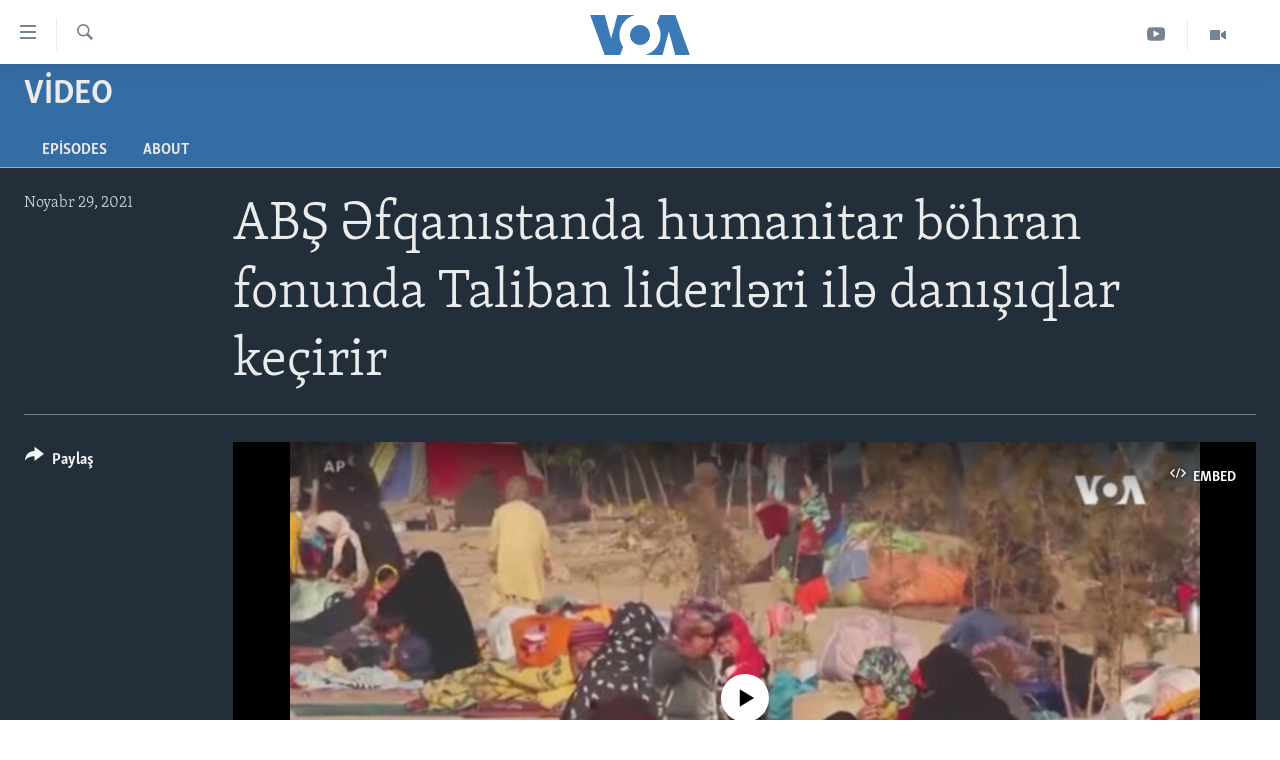

--- FILE ---
content_type: text/html; charset=utf-8
request_url: https://www.amerikaninsesi.org/a/ab%C5%9F-%C9%99fqan%C4%B1standa-humanitar-b%C3%B6hran-fonunda-taliban-liderl%C9%99ri-il%C9%99-dan%C4%B1%C5%9F%C4%B1qlar-ke%C3%A7irir/6331954.html
body_size: 10815
content:

<!DOCTYPE html>
<html lang="az" dir="ltr" class="no-js">
<head>
<link href="/Content/responsive/VOA/az-Latn-AZ/VOA-az-Latn-AZ.css?&amp;av=0.0.0.0&amp;cb=306" rel="stylesheet"/>
<script src="https://tags.amerikaninsesi.org/voa-pangea/prod/utag.sync.js"></script> <script type='text/javascript' src='https://www.youtube.com/iframe_api' async></script>
<script type="text/javascript">
//a general 'js' detection, must be on top level in <head>, due to CSS performance
document.documentElement.className = "js";
var cacheBuster = "306";
var appBaseUrl = "/";
var imgEnhancerBreakpoints = [0, 144, 256, 408, 650, 1023, 1597];
var isLoggingEnabled = false;
var isPreviewPage = false;
var isLivePreviewPage = false;
if (!isPreviewPage) {
window.RFE = window.RFE || {};
window.RFE.cacheEnabledByParam = window.location.href.indexOf('nocache=1') === -1;
const url = new URL(window.location.href);
const params = new URLSearchParams(url.search);
// Remove the 'nocache' parameter
params.delete('nocache');
// Update the URL without the 'nocache' parameter
url.search = params.toString();
window.history.replaceState(null, '', url.toString());
} else {
window.addEventListener('load', function() {
const links = window.document.links;
for (let i = 0; i < links.length; i++) {
links[i].href = '#';
links[i].target = '_self';
}
})
}
var pwaEnabled = false;
var swCacheDisabled;
</script>
<meta charset="utf-8" />
<title>ABŞ Əfqanıstanda humanitar b&#246;hran fonunda Taliban liderləri ilə danışıqlar ke&#231;irir</title>
<meta name="description" content="ABŞ-ın Əfqanıstan &#252;zrə x&#252;susi n&#252;mayəndəsi Tomas Vest Qətərin paytaxtı Dohada Taliban liderləri ilə g&#246;r&#252;ş ke&#231;irir.&#160;Vest Amerikanın Səsinə m&#252;sahibədə Birləşmiş Ştatların Əfqanıstanda humanitar b&#246;hranla bağlı dərin narahatlığını bildirdiyini deyib." />
<meta name="keywords" content="Video, " />
<meta name="viewport" content="width=device-width, initial-scale=1.0" />
<meta http-equiv="X-UA-Compatible" content="IE=edge" />
<meta name="robots" content="max-image-preview:large"><meta property="fb:pages" content="286379721387253" />
<meta name="msvalidate.01" content="3286EE554B6F672A6F2E608C02343C0E" /><meta name="yandex-verification" content="b609cbfb95858e80" />
<link href="https://www.amerikaninsesi.org/a/abş-əfqanıstanda-humanitar-b&#246;hran-fonunda-taliban-liderləri-ilə-danışıqlar-ke&#231;irir/6331954.html" rel="canonical" />
<meta name="apple-mobile-web-app-title" content="Amerikanın Səsi" />
<meta name="apple-mobile-web-app-status-bar-style" content="black" />
<meta name="apple-itunes-app" content="app-id=632618796, app-argument=//6331954.ltr" />
<meta content="ABŞ Əfqanıstanda humanitar böhran fonunda Taliban liderləri ilə danışıqlar keçirir" property="og:title" />
<meta content="ABŞ-ın Əfqanıstan üzrə xüsusi nümayəndəsi Tomas Vest Qətərin paytaxtı Dohada Taliban liderləri ilə görüş keçirir. Vest Amerikanın Səsinə müsahibədə Birləşmiş Ştatların Əfqanıstanda humanitar böhranla bağlı dərin narahatlığını bildirdiyini deyib." property="og:description" />
<meta content="video.other" property="og:type" />
<meta content="https://www.amerikaninsesi.org/a/abş-əfqanıstanda-humanitar-böhran-fonunda-taliban-liderləri-ilə-danışıqlar-keçirir/6331954.html" property="og:url" />
<meta content="Voice of America" property="og:site_name" />
<meta content="https://www.facebook.com/AmerikaninSesi" property="article:publisher" />
<meta content="https://gdb.voanews.com/2d1e476a-5fa0-467e-9ecf-08ace092b604_tv_w1200_h630.jpg" property="og:image" />
<meta content="1200" property="og:image:width" />
<meta content="630" property="og:image:height" />
<meta content="227201870741869" property="fb:app_id" />
<meta content="player" name="twitter:card" />
<meta content="@voaazeri" name="twitter:site" />
<meta content="https://www.amerikaninsesi.org/embed/player/article/6331954.html" name="twitter:player" />
<meta content="435" name="twitter:player:width" />
<meta content="314" name="twitter:player:height" />
<meta content="https://voa-video-ns.akamaized.net/pangeavideo/2021/11/2/2d/2d1e476a-5fa0-467e-9ecf-08ace092b604.mp4" name="twitter:player:stream" />
<meta content="video/mp4; codecs=&quot;h264&quot;" name="twitter:player:stream:content_type" />
<meta content="ABŞ Əfqanıstanda humanitar böhran fonunda Taliban liderləri ilə danışıqlar keçirir" name="twitter:title" />
<meta content="ABŞ-ın Əfqanıstan üzrə xüsusi nümayəndəsi Tomas Vest Qətərin paytaxtı Dohada Taliban liderləri ilə görüş keçirir. Vest Amerikanın Səsinə müsahibədə Birləşmiş Ştatların Əfqanıstanda humanitar böhranla bağlı dərin narahatlığını bildirdiyini deyib." name="twitter:description" />
<link rel="amphtml" href="https://www.amerikaninsesi.org/amp/abş-əfqanıstanda-humanitar-b&#246;hran-fonunda-taliban-liderləri-ilə-danışıqlar-ke&#231;irir/6331954.html" />
<script type="application/ld+json">{"duration":"PT2M20S","uploadDate":"2021-11-29 14:23:00Z","embedUrl":"https://www.amerikaninsesi.org/embed/player/article/6331954.html","headline":"ABŞ Əfqanıstanda humanitar böhran fonunda Taliban liderləri ilə danışıqlar keçirir","inLanguage":"az-Latn-AZ","keywords":"Video","author":{"@type":"Person","name":"VOA"},"datePublished":"2021-11-29 14:23:00Z","dateModified":"2021-11-29 14:23:00Z","publisher":{"logo":{"width":512,"height":220,"@type":"ImageObject","url":"https://www.amerikaninsesi.org/Content/responsive/VOA/az-Latn-AZ/img/logo.png"},"@type":"Organization","url":"https://www.amerikaninsesi.org","sameAs":["https://www.facebook.com/AmerikaninSesi","https://www.instagram.com/amerikaninsesi","https://www.youtube.com/c/amerikaninsesi","https://twitter.com/amerikaninsesi"],"name":"Amerikanın Səsi","alternateName":""},"thumbnailUrl":"https://gdb.voanews.com/2d1e476a-5fa0-467e-9ecf-08ace092b604_tv_w1080_h608.jpg","@context":"https://schema.org","@type":"VideoObject","mainEntityOfPage":"https://www.amerikaninsesi.org/a/abş-əfqanıstanda-humanitar-böhran-fonunda-taliban-liderləri-ilə-danışıqlar-keçirir/6331954.html","url":"https://www.amerikaninsesi.org/a/abş-əfqanıstanda-humanitar-böhran-fonunda-taliban-liderləri-ilə-danışıqlar-keçirir/6331954.html","description":"ABŞ-ın Əfqanıstan üzrə xüsusi nümayəndəsi Tomas Vest Qətərin paytaxtı Dohada Taliban liderləri ilə görüş keçirir. Vest Amerikanın Səsinə müsahibədə Birləşmiş Ştatların Əfqanıstanda humanitar böhranla bağlı dərin narahatlığını bildirdiyini deyib.","image":{"width":1080,"height":608,"@type":"ImageObject","url":"https://gdb.voanews.com/2d1e476a-5fa0-467e-9ecf-08ace092b604_tv_w1080_h608.jpg"},"name":"ABŞ Əfqanıstanda humanitar böhran fonunda Taliban liderləri ilə danışıqlar keçirir"}</script>
<script src="/Scripts/responsive/infographics.b?v=dVbZ-Cza7s4UoO3BqYSZdbxQZVF4BOLP5EfYDs4kqEo1&amp;av=0.0.0.0&amp;cb=306"></script>
<script src="/Scripts/responsive/loader.b?v=Q26XNwrL6vJYKjqFQRDnx01Lk2pi1mRsuLEaVKMsvpA1&amp;av=0.0.0.0&amp;cb=306"></script>
<link rel="icon" type="image/svg+xml" href="/Content/responsive/VOA/img/webApp/favicon.svg" />
<link rel="alternate icon" href="/Content/responsive/VOA/img/webApp/favicon.ico" />
<link rel="apple-touch-icon" sizes="152x152" href="/Content/responsive/VOA/img/webApp/ico-152x152.png" />
<link rel="apple-touch-icon" sizes="144x144" href="/Content/responsive/VOA/img/webApp/ico-144x144.png" />
<link rel="apple-touch-icon" sizes="114x114" href="/Content/responsive/VOA/img/webApp/ico-114x114.png" />
<link rel="apple-touch-icon" sizes="72x72" href="/Content/responsive/VOA/img/webApp/ico-72x72.png" />
<link rel="apple-touch-icon-precomposed" href="/Content/responsive/VOA/img/webApp/ico-57x57.png" />
<link rel="icon" sizes="192x192" href="/Content/responsive/VOA/img/webApp/ico-192x192.png" />
<link rel="icon" sizes="128x128" href="/Content/responsive/VOA/img/webApp/ico-128x128.png" />
<meta name="msapplication-TileColor" content="#ffffff" />
<meta name="msapplication-TileImage" content="/Content/responsive/VOA/img/webApp/ico-144x144.png" />
<link rel="alternate" type="application/rss+xml" title="VOA - Top Stories [RSS]" href="/api/" />
<link rel="sitemap" type="application/rss+xml" href="/sitemap.xml" />
</head>
<body class=" nav-no-loaded cc_theme pg-media js-category-to-nav pg-prog nojs-images ">
<script type="text/javascript" >
var analyticsData = {url:"https://www.amerikaninsesi.org/a/ab%c5%9f-%c9%99fqan%c4%b1standa-humanitar-b%c3%b6hran-fonunda-taliban-liderl%c9%99ri-il%c9%99-dan%c4%b1%c5%9f%c4%b1qlar-ke%c3%a7irir/6331954.html",property_id:"452",article_uid:"6331954",page_title:"ABŞ Əfqanıstanda humanitar böhran fonunda Taliban liderləri ilə danışıqlar keçirir",page_type:"video",content_type:"video",subcontent_type:"video",last_modified:"2021-11-29 14:23:00Z",pub_datetime:"2021-11-29 14:23:00Z",pub_year:"2021",pub_month:"11",pub_day:"29",pub_hour:"14",pub_weekday:"Monday",section:"video",english_section:"programs-tv",byline:"",categories:"programs-tv",domain:"www.amerikaninsesi.org",language:"Azerbaijani",language_service:"VOA Azerbaijani",platform:"web",copied:"no",copied_article:"",copied_title:"",runs_js:"Yes",cms_release:"8.44.0.0.306",enviro_type:"prod",slug:"abş-əfqanıstanda-humanitar-böhran-fonunda-taliban-liderləri-ilə-danışıqlar-keçirir",entity:"VOA",short_language_service:"AZ",platform_short:"W",page_name:"ABŞ Əfqanıstanda humanitar böhran fonunda Taliban liderləri ilə danışıqlar keçirir"};
</script>
<noscript><iframe src="https://www.googletagmanager.com/ns.html?id=GTM-N8MP7P" height="0" width="0" style="display:none;visibility:hidden"></iframe></noscript><script type="text/javascript" data-cookiecategory="analytics">
var gtmEventObject = Object.assign({}, analyticsData, {event: 'page_meta_ready'});window.dataLayer = window.dataLayer || [];window.dataLayer.push(gtmEventObject);
if (top.location === self.location) { //if not inside of an IFrame
var renderGtm = "true";
if (renderGtm === "true") {
(function(w,d,s,l,i){w[l]=w[l]||[];w[l].push({'gtm.start':new Date().getTime(),event:'gtm.js'});var f=d.getElementsByTagName(s)[0],j=d.createElement(s),dl=l!='dataLayer'?'&l='+l:'';j.async=true;j.src='//www.googletagmanager.com/gtm.js?id='+i+dl;f.parentNode.insertBefore(j,f);})(window,document,'script','dataLayer','GTM-N8MP7P');
}
}
</script>
<!--Analytics tag js version start-->
<script type="text/javascript" data-cookiecategory="analytics">
var utag_data = Object.assign({}, analyticsData, {});
if(typeof(TealiumTagFrom)==='function' && typeof(TealiumTagSearchKeyword)==='function') {
var utag_from=TealiumTagFrom();var utag_searchKeyword=TealiumTagSearchKeyword();
if(utag_searchKeyword!=null && utag_searchKeyword!=='' && utag_data["search_keyword"]==null) utag_data["search_keyword"]=utag_searchKeyword;if(utag_from!=null && utag_from!=='') utag_data["from"]=TealiumTagFrom();}
if(window.top!== window.self&&utag_data.page_type==="snippet"){utag_data.page_type = 'iframe';}
try{if(window.top!==window.self&&window.self.location.hostname===window.top.location.hostname){utag_data.platform = 'self-embed';utag_data.platform_short = 'se';}}catch(e){if(window.top!==window.self&&window.self.location.search.includes("platformType=self-embed")){utag_data.platform = 'cross-promo';utag_data.platform_short = 'cp';}}
(function(a,b,c,d){ a="https://tags.amerikaninsesi.org/voa-pangea/prod/utag.js"; b=document;c="script";d=b.createElement(c);d.src=a;d.type="text/java"+c;d.async=true; a=b.getElementsByTagName(c)[0];a.parentNode.insertBefore(d,a); })();
</script>
<!--Analytics tag js version end-->
<!-- Analytics tag management NoScript -->
<noscript>
<img style="position: absolute; border: none;" src="https://ssc.amerikaninsesi.org/b/ss/bbgprod,bbgentityvoa/1/G.4--NS/272341730?pageName=voa%3aaz%3aw%3avideo%3aab%c5%9e%20%c6%8ffqan%c4%b1standa%20humanitar%20b%c3%b6hran%20fonunda%20taliban%20liderl%c9%99ri%20il%c9%99%20dan%c4%b1%c5%9f%c4%b1qlar%20ke%c3%a7irir&amp;c6=ab%c5%9e%20%c6%8ffqan%c4%b1standa%20humanitar%20b%c3%b6hran%20fonunda%20taliban%20liderl%c9%99ri%20il%c9%99%20dan%c4%b1%c5%9f%c4%b1qlar%20ke%c3%a7irir&amp;v36=8.44.0.0.306&amp;v6=D=c6&amp;g=https%3a%2f%2fwww.amerikaninsesi.org%2fa%2fab%25c5%259f-%25c9%2599fqan%25c4%25b1standa-humanitar-b%25c3%25b6hran-fonunda-taliban-liderl%25c9%2599ri-il%25c9%2599-dan%25c4%25b1%25c5%259f%25c4%25b1qlar-ke%25c3%25a7irir%2f6331954.html&amp;c1=D=g&amp;v1=D=g&amp;events=event1&amp;c16=voa%20azerbaijani&amp;v16=D=c16&amp;c5=programs-tv&amp;v5=D=c5&amp;ch=video&amp;c15=azerbaijani&amp;v15=D=c15&amp;c4=video&amp;v4=D=c4&amp;c14=6331954&amp;v14=D=c14&amp;v20=no&amp;c17=web&amp;v17=D=c17&amp;mcorgid=518abc7455e462b97f000101%40adobeorg&amp;server=www.amerikaninsesi.org&amp;pageType=D=c4&amp;ns=bbg&amp;v29=D=server&amp;v25=voa&amp;v30=452&amp;v105=D=User-Agent " alt="analytics" width="1" height="1" /></noscript>
<!-- End of Analytics tag management NoScript -->
<!--*** Accessibility links - For ScreenReaders only ***-->
<section>
<div class="sr-only">
<h2>Accessibility links</h2>
<ul>
<li><a href="#content" data-disable-smooth-scroll="1">Skip to main content</a></li>
<li><a href="#navigation" data-disable-smooth-scroll="1">Skip to main Navigation</a></li>
<li><a href="#txtHeaderSearch" data-disable-smooth-scroll="1">Skip to Search</a></li>
</ul>
</div>
</section>
<div dir="ltr">
<div id="page">
<aside>
<div class="ctc-message pos-fix">
<div class="ctc-message__inner">Link has been copied to clipboard</div>
</div>
</aside>
<div class="hdr-20 hdr-20--big">
<div class="hdr-20__inner">
<div class="hdr-20__max pos-rel">
<div class="hdr-20__side hdr-20__side--primary d-flex">
<label data-for="main-menu-ctrl" data-switcher-trigger="true" data-switch-target="main-menu-ctrl" class="burger hdr-trigger pos-rel trans-trigger" data-trans-evt="click" data-trans-id="menu">
<span class="ico ico-close hdr-trigger__ico hdr-trigger__ico--close burger__ico burger__ico--close"></span>
<span class="ico ico-menu hdr-trigger__ico hdr-trigger__ico--open burger__ico burger__ico--open"></span>
</label>
<div class="menu-pnl pos-fix trans-target" data-switch-target="main-menu-ctrl" data-trans-id="menu">
<div class="menu-pnl__inner">
<nav class="main-nav menu-pnl__item menu-pnl__item--first">
<ul class="main-nav__list accordeon" data-analytics-tales="false" data-promo-name="link" data-location-name="nav,secnav">
<li class="main-nav__item">
<a class="main-nav__item-name main-nav__item-name--link" href="/" title="ANA SƏHİFƏ" >ANA SƏHİFƏ</a>
</li>
<li class="main-nav__item accordeon__item" data-switch-target="menu-item-715">
<label class="main-nav__item-name main-nav__item-name--label accordeon__control-label" data-switcher-trigger="true" data-for="menu-item-715">
Proqramlar
<span class="ico ico-chevron-down main-nav__chev"></span>
</label>
<div class="main-nav__sub-list">
<a class="main-nav__item-name main-nav__item-name--link main-nav__item-name--sub" href="/z/2479" title="Amerika İcmalı" data-item-name="weekly-summary" >Amerika İcmalı</a>
<a class="main-nav__item-name main-nav__item-name--link main-nav__item-name--sub" href="/z/2458" title="D&#252;nyaya Baxış" data-item-name="dunyaya-baxis" >D&#252;nyaya Baxış</a>
<a class="main-nav__item-name main-nav__item-name--link main-nav__item-name--sub" href="/z/7461" title="Faktlar nə deyir?" data-item-name="what-do-the-facts-say" >Faktlar nə deyir?</a>
</div>
</li>
<li class="main-nav__item">
<a class="main-nav__item-name main-nav__item-name--link" href="/z/2011" title="Azərbaycan" data-item-name="azerbaijan" >Azərbaycan</a>
</li>
<li class="main-nav__item accordeon__item" data-switch-target="menu-item-1920">
<label class="main-nav__item-name main-nav__item-name--label accordeon__control-label" data-switcher-trigger="true" data-for="menu-item-1920">
D&#252;nya
<span class="ico ico-chevron-down main-nav__chev"></span>
</label>
<div class="main-nav__sub-list">
<a class="main-nav__item-name main-nav__item-name--link main-nav__item-name--sub" href="/z/6931" title="Ukrayna b&#246;hranı" data-item-name="ukranian-crisis" >Ukrayna b&#246;hranı</a>
<a class="main-nav__item-name main-nav__item-name--link main-nav__item-name--sub" href="/z/7670" title="İsrail-HƏMAS m&#252;naqişəsi" data-item-name="israel-hamas" >İsrail-HƏMAS m&#252;naqişəsi</a>
</div>
</li>
<li class="main-nav__item accordeon__item" data-switch-target="menu-item-1691">
<label class="main-nav__item-name main-nav__item-name--label accordeon__control-label" data-switcher-trigger="true" data-for="menu-item-1691">
ABŞ
<span class="ico ico-chevron-down main-nav__chev"></span>
</label>
<div class="main-nav__sub-list">
<a class="main-nav__item-name main-nav__item-name--link main-nav__item-name--sub" href="/z/7887" title="ABŞ Se&#231;kiləri 2024" data-item-name="us-elections-2024" >ABŞ Se&#231;kiləri 2024</a>
</div>
</li>
<li class="main-nav__item">
<a class="main-nav__item-name main-nav__item-name--link" href="/z/2020" title="İran Azərbaycanı" data-item-name="iranian-azerbaijan" >İran Azərbaycanı</a>
</li>
<li class="main-nav__item">
<a class="main-nav__item-name main-nav__item-name--link" href="/z/2047" title="Videolar" data-item-name="programs-tv" >Videolar</a>
</li>
<li class="main-nav__item">
<a class="main-nav__item-name main-nav__item-name--link" href="/z/6874" title="Media Azadlığı" data-item-name="press-freedom" >Media Azadlığı</a>
</li>
<li class="main-nav__item">
<a class="main-nav__item-name main-nav__item-name--link" href="https://editorials.voa.gov/z/6204" title="Baş Məqalə" target="_blank" rel="noopener">Baş Məqalə</a>
</li>
</ul>
</nav>
<div class="menu-pnl__item">
<a href="https://learningenglish.voanews.com/" class="menu-pnl__item-link" alt="LEARNING ENGLISH">LEARNING ENGLISH</a>
</div>
<div class="menu-pnl__item menu-pnl__item--social">
<h5 class="menu-pnl__sub-head">Bizi izləyin</h5>
<a href="https://www.facebook.com/AmerikaninSesi" title="Bizi Facebookda izləyin" data-analytics-text="follow_on_facebook" class="btn btn--rounded btn--social-inverted menu-pnl__btn js-social-btn btn-facebook" target="_blank" rel="noopener">
<span class="ico ico-facebook-alt ico--rounded"></span>
</a>
<a href="https://www.instagram.com/amerikaninsesi" title="Follow us on Instagram" data-analytics-text="follow_on_instagram" class="btn btn--rounded btn--social-inverted menu-pnl__btn js-social-btn btn-instagram" target="_blank" rel="noopener">
<span class="ico ico-instagram ico--rounded"></span>
</a>
<a href="https://www.youtube.com/c/amerikaninsesi" title="Bizi YouTubeda izləyin" data-analytics-text="follow_on_youtube" class="btn btn--rounded btn--social-inverted menu-pnl__btn js-social-btn btn-youtube" target="_blank" rel="noopener">
<span class="ico ico-youtube ico--rounded"></span>
</a>
<a href="https://twitter.com/amerikaninsesi" title="Bizi Twitterdə izləyin" data-analytics-text="follow_on_twitter" class="btn btn--rounded btn--social-inverted menu-pnl__btn js-social-btn btn-twitter" target="_blank" rel="noopener">
<span class="ico ico-twitter ico--rounded"></span>
</a>
</div>
<div class="menu-pnl__item">
<a href="/navigation/allsites" class="menu-pnl__item-link">
<span class="ico ico-languages "></span>
Dillər
</a>
</div>
</div>
</div>
<label data-for="top-search-ctrl" data-switcher-trigger="true" data-switch-target="top-search-ctrl" class="top-srch-trigger hdr-trigger">
<span class="ico ico-close hdr-trigger__ico hdr-trigger__ico--close top-srch-trigger__ico top-srch-trigger__ico--close"></span>
<span class="ico ico-search hdr-trigger__ico hdr-trigger__ico--open top-srch-trigger__ico top-srch-trigger__ico--open"></span>
</label>
<div class="srch-top srch-top--in-header" data-switch-target="top-search-ctrl">
<div class="container">
<form action="/s" class="srch-top__form srch-top__form--in-header" id="form-topSearchHeader" method="get" role="search"><label for="txtHeaderSearch" class="sr-only">Axtar</label>
<input type="text" id="txtHeaderSearch" name="k" placeholder="mətn axtar..." accesskey="s" value="" class="srch-top__input analyticstag-event" onkeydown="if (event.keyCode === 13) { FireAnalyticsTagEventOnSearch('search', $dom.get('#txtHeaderSearch')[0].value) }" />
<button title="Axtar" type="submit" class="btn btn--top-srch analyticstag-event" onclick="FireAnalyticsTagEventOnSearch('search', $dom.get('#txtHeaderSearch')[0].value) ">
<span class="ico ico-search"></span>
</button></form>
</div>
</div>
<a href="/" class="main-logo-link">
<img src="/Content/responsive/VOA/az-Latn-AZ/img/logo-compact.svg" class="main-logo main-logo--comp" alt="site logo">
<img src="/Content/responsive/VOA/az-Latn-AZ/img/logo.svg" class="main-logo main-logo--big" alt="site logo">
</a>
</div>
<div class="hdr-20__side hdr-20__side--secondary d-flex">
<a href="/z/2047" title="Video" class="hdr-20__secondary-item" data-item-name="video">
<span class="ico ico-video hdr-20__secondary-icon"></span>
</a>
<a href="https://www.youtube.com/channel/UCragjy1e2_B2IJ9cM2yUpmg" title="YouTube" class="hdr-20__secondary-item" data-item-name="custom1">
<span class="ico-custom ico-custom--1 hdr-20__secondary-icon"></span>
</a>
<a href="/s" title="Axtar" class="hdr-20__secondary-item hdr-20__secondary-item--search" data-item-name="search">
<span class="ico ico-search hdr-20__secondary-icon hdr-20__secondary-icon--search"></span>
</a>
<div class="srch-bottom">
<form action="/s" class="srch-bottom__form d-flex" id="form-bottomSearch" method="get" role="search"><label for="txtSearch" class="sr-only">Axtar</label>
<input type="search" id="txtSearch" name="k" placeholder="mətn axtar..." accesskey="s" value="" class="srch-bottom__input analyticstag-event" onkeydown="if (event.keyCode === 13) { FireAnalyticsTagEventOnSearch('search', $dom.get('#txtSearch')[0].value) }" />
<button title="Axtar" type="submit" class="btn btn--bottom-srch analyticstag-event" onclick="FireAnalyticsTagEventOnSearch('search', $dom.get('#txtSearch')[0].value) ">
<span class="ico ico-search"></span>
</button></form>
</div>
</div>
<img src="/Content/responsive/VOA/az-Latn-AZ/img/logo-print.gif" class="logo-print" alt="site logo">
<img src="/Content/responsive/VOA/az-Latn-AZ/img/logo-print_color.png" class="logo-print logo-print--color" alt="site logo">
</div>
</div>
</div>
<script>
if (document.body.className.indexOf('pg-home') > -1) {
var nav2In = document.querySelector('.hdr-20__inner');
var nav2Sec = document.querySelector('.hdr-20__side--secondary');
var secStyle = window.getComputedStyle(nav2Sec);
if (nav2In && window.pageYOffset < 150 && secStyle['position'] !== 'fixed') {
nav2In.classList.add('hdr-20__inner--big')
}
}
</script>
<div class="c-hlights c-hlights--breaking c-hlights--no-item" data-hlight-display="mobile,desktop">
<div class="c-hlights__wrap container p-0">
<div class="c-hlights__nav">
<a role="button" href="#" title="Əvvəlki">
<span class="ico ico-chevron-backward m-0"></span>
<span class="sr-only">Əvvəlki</span>
</a>
<a role="button" href="#" title="Sonrakı">
<span class="ico ico-chevron-forward m-0"></span>
<span class="sr-only">Sonrakı</span>
</a>
</div>
<span class="c-hlights__label">
<span class="">SON DƏQİQƏ</span>
<span class="switcher-trigger">
<label data-for="more-less-1" data-switcher-trigger="true" class="switcher-trigger__label switcher-trigger__label--more p-b-0" title="Digər xəbərlər">
<span class="ico ico-chevron-down"></span>
</label>
<label data-for="more-less-1" data-switcher-trigger="true" class="switcher-trigger__label switcher-trigger__label--less p-b-0" title="Show less">
<span class="ico ico-chevron-up"></span>
</label>
</span>
</span>
<ul class="c-hlights__items switcher-target" data-switch-target="more-less-1">
</ul>
</div>
</div> <div id="content">
<div class="prog-hdr">
<div class="container">
<a href="/z/2047" class="prog-hdr__link">
<h1 class="title pg-title title--program">Video</h1>
</a>
</div>
<div class="nav-tabs nav-tabs--level-1 nav-tabs--prog-hdr nav-tabs--full">
<div class="container">
<div class="row">
<div class="nav-tabs__inner swipe-slide">
<ul class="nav-tabs__list swipe-slide__inner" role="tablist">
<li class="nav-tabs__item nav-tabs__item--prog-hdr nav-tabs__item--full">
<a href="/z/2047">Episodes</a> </li>
<li class="nav-tabs__item nav-tabs__item--prog-hdr nav-tabs__item--full">
<a href="/z/2047/about">About</a> </li>
</ul>
</div>
</div>
</div>
</div>
</div>
<div class="media-container">
<div class="container">
<div class="hdr-container">
<div class="row">
<div class="col-title col-xs-12 col-md-10 col-lg-10 pull-right"> <h1 class="">
ABŞ Əfqanıstanda humanitar b&#246;hran fonunda Taliban liderləri ilə danışıqlar ke&#231;irir
</h1>
</div><div class="col-publishing-details col-xs-12 col-md-2 pull-left"> <div class="publishing-details ">
<div class="published">
<span class="date" >
<time pubdate="pubdate" datetime="2021-11-29T18:23:00+04:00">
Noyabr 29, 2021
</time>
</span>
</div>
</div>
</div><div class="col-lg-12 separator"> <div class="separator">
<hr class="title-line" />
</div>
</div><div class="col-multimedia col-xs-12 col-md-10 pull-right"> <div class="media-pholder media-pholder--video ">
<div class="c-sticky-container" data-poster="https://gdb.voanews.com/2d1e476a-5fa0-467e-9ecf-08ace092b604_tv_w250_r1.jpg">
<div class="c-sticky-element" data-sp_api="pangea-video" data-persistent data-persistent-browse-out >
<div class="c-mmp c-mmp--enabled c-mmp--loading c-mmp--video c-mmp--detail c-mmp--has-poster c-sticky-element__swipe-el"
data-player_id="" data-title="ABŞ Əfqanıstanda humanitar b&#246;hran fonunda Taliban liderləri ilə danışıqlar ke&#231;irir" data-hide-title="False"
data-breakpoint_s="320" data-breakpoint_m="640" data-breakpoint_l="992"
data-hlsjs-src="/Scripts/responsive/hls.b"
data-bypass-dash-for-vod="true"
data-bypass-dash-for-live-video="true"
data-bypass-dash-for-live-audio="true"
id="player6331954">
<div class="c-mmp__poster js-poster c-mmp__poster--video">
<img src="https://gdb.voanews.com/2d1e476a-5fa0-467e-9ecf-08ace092b604_tv_w250_r1.jpg" alt="ABŞ Əfqanıstanda humanitar b&#246;hran fonunda Taliban liderləri ilə danışıqlar ke&#231;irir" title="ABŞ Əfqanıstanda humanitar b&#246;hran fonunda Taliban liderləri ilə danışıqlar ke&#231;irir" class="c-mmp__poster-image-h" />
</div>
<a class="c-mmp__fallback-link" href="https://voa-video-ns.akamaized.net/pangeavideo/2021/11/2/2d/2d1e476a-5fa0-467e-9ecf-08ace092b604_240p.mp4">
<span class="c-mmp__fallback-link-icon">
<span class="ico ico-play"></span>
</span>
</a>
<div class="c-spinner">
<img src="/Content/responsive/img/player-spinner.png" alt="please wait" title="please wait" />
</div>
<span class="c-mmp__big_play_btn js-btn-play-big">
<span class="ico ico-play"></span>
</span>
<div class="c-mmp__player">
<video src="https://voa-video-hls-ns.akamaized.net/pangeavideo/2021/11/2/2d/2d1e476a-5fa0-467e-9ecf-08ace092b604_master.m3u8" data-fallbacksrc="https://voa-video-ns.akamaized.net/pangeavideo/2021/11/2/2d/2d1e476a-5fa0-467e-9ecf-08ace092b604.mp4" data-fallbacktype="video/mp4" data-type="application/x-mpegURL" data-info="Auto" data-sources="[{&quot;AmpSrc&quot;:&quot;https://voa-video-ns.akamaized.net/pangeavideo/2021/11/2/2d/2d1e476a-5fa0-467e-9ecf-08ace092b604_240p.mp4&quot;,&quot;Src&quot;:&quot;https://voa-video-ns.akamaized.net/pangeavideo/2021/11/2/2d/2d1e476a-5fa0-467e-9ecf-08ace092b604_240p.mp4&quot;,&quot;Type&quot;:&quot;video/mp4&quot;,&quot;DataInfo&quot;:&quot;240p&quot;,&quot;Url&quot;:null,&quot;BlockAutoTo&quot;:null,&quot;BlockAutoFrom&quot;:null},{&quot;AmpSrc&quot;:&quot;https://voa-video-ns.akamaized.net/pangeavideo/2021/11/2/2d/2d1e476a-5fa0-467e-9ecf-08ace092b604.mp4&quot;,&quot;Src&quot;:&quot;https://voa-video-ns.akamaized.net/pangeavideo/2021/11/2/2d/2d1e476a-5fa0-467e-9ecf-08ace092b604.mp4&quot;,&quot;Type&quot;:&quot;video/mp4&quot;,&quot;DataInfo&quot;:&quot;360p&quot;,&quot;Url&quot;:null,&quot;BlockAutoTo&quot;:null,&quot;BlockAutoFrom&quot;:null},{&quot;AmpSrc&quot;:&quot;https://voa-video-ns.akamaized.net/pangeavideo/2021/11/2/2d/2d1e476a-5fa0-467e-9ecf-08ace092b604_480p.mp4&quot;,&quot;Src&quot;:&quot;https://voa-video-ns.akamaized.net/pangeavideo/2021/11/2/2d/2d1e476a-5fa0-467e-9ecf-08ace092b604_480p.mp4&quot;,&quot;Type&quot;:&quot;video/mp4&quot;,&quot;DataInfo&quot;:&quot;480p&quot;,&quot;Url&quot;:null,&quot;BlockAutoTo&quot;:null,&quot;BlockAutoFrom&quot;:null},{&quot;AmpSrc&quot;:&quot;https://voa-video-ns.akamaized.net/pangeavideo/2021/11/2/2d/2d1e476a-5fa0-467e-9ecf-08ace092b604_720p.mp4&quot;,&quot;Src&quot;:&quot;https://voa-video-ns.akamaized.net/pangeavideo/2021/11/2/2d/2d1e476a-5fa0-467e-9ecf-08ace092b604_720p.mp4&quot;,&quot;Type&quot;:&quot;video/mp4&quot;,&quot;DataInfo&quot;:&quot;720p&quot;,&quot;Url&quot;:null,&quot;BlockAutoTo&quot;:null,&quot;BlockAutoFrom&quot;:null}]" data-pub_datetime="2021-11-29 14:23:00Z" data-lt-on-play="0" data-lt-url="" data-autoplay data-preload webkit-playsinline="webkit-playsinline" playsinline="playsinline" style="width:100%; height:100%" title="ABŞ Əfqanıstanda humanitar böhran fonunda Taliban liderləri ilə danışıqlar keçirir" data-aspect-ratio="640/360" data-sdkadaptive="true" data-sdkamp="false" data-sdktitle="ABŞ Əfqanıstanda humanitar böhran fonunda Taliban liderləri ilə danışıqlar keçirir" data-sdkvideo="html5" data-sdkid="6331954" data-sdktype="Video ondemand">
</video>
</div>
<div class="c-mmp__overlay c-mmp__overlay--title c-mmp__overlay--partial c-mmp__overlay--disabled c-mmp__overlay--slide-from-top js-c-mmp__title-overlay">
<span class="c-mmp__overlay-actions c-mmp__overlay-actions-top js-overlay-actions">
<span class="c-mmp__overlay-actions-link c-mmp__overlay-actions-link--embed js-btn-embed-overlay" title="Embed">
<span class="c-mmp__overlay-actions-link-ico ico ico-embed-code"></span>
<span class="c-mmp__overlay-actions-link-text">Embed</span>
</span>
<span class="c-mmp__overlay-actions-link c-mmp__overlay-actions-link--close-sticky c-sticky-element__close-el" title="close">
<span class="c-mmp__overlay-actions-link-ico ico ico-close"></span>
</span>
</span>
<div class="c-mmp__overlay-title js-overlay-title">
<h5 class="c-mmp__overlay-media-title">
<a class="js-media-title-link" href="/a/6331954.html" target="_blank" rel="noopener" title="ABŞ Əfqanıstanda humanitar b&#246;hran fonunda Taliban liderləri ilə danışıqlar ke&#231;irir">ABŞ Əfqanıstanda humanitar b&#246;hran fonunda Taliban liderləri ilə danışıqlar ke&#231;irir</a>
</h5>
</div>
</div>
<div class="c-mmp__overlay c-mmp__overlay--sharing c-mmp__overlay--disabled c-mmp__overlay--slide-from-bottom js-c-mmp__sharing-overlay">
<span class="c-mmp__overlay-actions">
<span class="c-mmp__overlay-actions-link c-mmp__overlay-actions-link--embed js-btn-embed-overlay" title="Embed">
<span class="c-mmp__overlay-actions-link-ico ico ico-embed-code"></span>
<span class="c-mmp__overlay-actions-link-text">Embed</span>
</span>
<span class="c-mmp__overlay-actions-link c-mmp__overlay-actions-link--close js-btn-close-overlay" title="close">
<span class="c-mmp__overlay-actions-link-ico ico ico-close"></span>
</span>
</span>
<div class="c-mmp__overlay-tabs">
<div class="c-mmp__overlay-tab c-mmp__overlay-tab--disabled c-mmp__overlay-tab--slide-backward js-tab-embed-overlay" data-trigger="js-btn-embed-overlay" data-embed-source="//www.amerikaninsesi.org/embed/player/0/6331954.html?type=video" role="form">
<div class="c-mmp__overlay-body c-mmp__overlay-body--centered-vertical">
<div class="column">
<div class="c-mmp__status-msg ta-c js-message-embed-code-copied" role="tooltip">
The code has been copied to your clipboard.
</div>
<div class="c-mmp__form-group ta-c">
<input type="text" name="embed_code" class="c-mmp__input-text js-embed-code" dir="ltr" value="" readonly />
<span class="c-mmp__input-btn js-btn-copy-embed-code" title="Copy to clipboard"><span class="ico ico-content-copy"></span></span>
</div>
<hr class="c-mmp__separator-line" />
<div class="c-mmp__form-group ta-c">
<label class="c-mmp__form-inline-element">
<span class="c-mmp__form-inline-element-text" title="width">width</span>
<input type="text" title="width" value="640" data-default="640" dir="ltr" name="embed_width" class="ta-c c-mmp__input-text c-mmp__input-text--xs js-video-embed-width" aria-live="assertive" />
<span class="c-mmp__input-suffix">px</span>
</label>
<label class="c-mmp__form-inline-element">
<span class="c-mmp__form-inline-element-text" title="height">height</span>
<input type="text" title="height" value="360" data-default="360" dir="ltr" name="embed_height" class="ta-c c-mmp__input-text c-mmp__input-text--xs js-video-embed-height" aria-live="assertive" />
<span class="c-mmp__input-suffix">px</span>
</label>
</div>
</div>
</div>
</div>
<div class="c-mmp__overlay-tab c-mmp__overlay-tab--disabled c-mmp__overlay-tab--slide-forward js-tab-sharing-overlay" data-trigger="js-btn-sharing-overlay" role="form">
<div class="c-mmp__overlay-body c-mmp__overlay-body--centered-vertical">
<div class="column">
<div class="not-apply-to-sticky audio-fl-bwd">
<aside class="player-content-share share share--mmp" role="complementary"
data-share-url="https://www.amerikaninsesi.org/a/6331954.html" data-share-title="ABŞ Əfqanıstanda humanitar b&#246;hran fonunda Taliban liderləri ilə danışıqlar ke&#231;irir" data-share-text="">
<ul class="share__list">
<li class="share__item">
<a href="https://facebook.com/sharer.php?u=https%3a%2f%2fwww.amerikaninsesi.org%2fa%2f6331954.html"
data-analytics-text="share_on_facebook"
title="Facebook" target="_blank"
class="btn bg-transparent js-social-btn">
<span class="ico ico-facebook fs_xl "></span>
</a>
</li>
<li class="share__item">
<a href="https://twitter.com/share?url=https%3a%2f%2fwww.amerikaninsesi.org%2fa%2f6331954.html&amp;text=AB%c5%9e+%c6%8ffqan%c4%b1standa+humanitar+b%c3%b6hran+fonunda+Taliban+liderl%c9%99ri+il%c9%99+dan%c4%b1%c5%9f%c4%b1qlar+ke%c3%a7irir"
data-analytics-text="share_on_twitter"
title="Twitter" target="_blank"
class="btn bg-transparent js-social-btn">
<span class="ico ico-twitter fs_xl "></span>
</a>
</li>
<li class="share__item">
<a href="/a/6331954.html" title="Share this media" class="btn bg-transparent" target="_blank" rel="noopener">
<span class="ico ico-ellipsis fs_xl "></span>
</a>
</li>
</ul>
</aside>
</div>
<hr class="c-mmp__separator-line audio-fl-bwd xs-hidden s-hidden" />
<div class="c-mmp__status-msg ta-c js-message-share-url-copied" role="tooltip">
The URL has been copied to your clipboard
</div>
<div class="c-mmp__form-group ta-c audio-fl-bwd xs-hidden s-hidden">
<input type="text" name="share_url" class="c-mmp__input-text js-share-url" value="https://www.amerikaninsesi.org/a/6331954.html" dir="ltr" readonly />
<span class="c-mmp__input-btn js-btn-copy-share-url" title="Copy to clipboard"><span class="ico ico-content-copy"></span></span>
</div>
</div>
</div>
</div>
</div>
</div>
<div class="c-mmp__overlay c-mmp__overlay--settings c-mmp__overlay--disabled c-mmp__overlay--slide-from-bottom js-c-mmp__settings-overlay">
<span class="c-mmp__overlay-actions">
<span class="c-mmp__overlay-actions-link c-mmp__overlay-actions-link--close js-btn-close-overlay" title="close">
<span class="c-mmp__overlay-actions-link-ico ico ico-close"></span>
</span>
</span>
<div class="c-mmp__overlay-body c-mmp__overlay-body--centered-vertical">
<div class="column column--scrolling js-sources"></div>
</div>
</div>
<div class="c-mmp__overlay c-mmp__overlay--disabled js-c-mmp__disabled-overlay">
<div class="c-mmp__overlay-body c-mmp__overlay-body--centered-vertical">
<div class="column">
<p class="ta-c"><span class="ico ico-clock"></span>No media source currently available</p>
</div>
</div>
</div>
<div class="c-mmp__cpanel-container js-cpanel-container">
<div class="c-mmp__cpanel c-mmp__cpanel--hidden">
<div class="c-mmp__cpanel-playback-controls">
<span class="c-mmp__cpanel-btn c-mmp__cpanel-btn--play js-btn-play" title="play">
<span class="ico ico-play m-0"></span>
</span>
<span class="c-mmp__cpanel-btn c-mmp__cpanel-btn--pause js-btn-pause" title="pause">
<span class="ico ico-pause m-0"></span>
</span>
</div>
<div class="c-mmp__cpanel-progress-controls">
<span class="c-mmp__cpanel-progress-controls-current-time js-current-time" dir="ltr">0:00</span>
<span class="c-mmp__cpanel-progress-controls-duration js-duration" dir="ltr">
0:02:20
</span>
<span class="c-mmp__indicator c-mmp__indicator--horizontal" dir="ltr">
<span class="c-mmp__indicator-lines js-progressbar">
<span class="c-mmp__indicator-line c-mmp__indicator-line--range js-playback-range" style="width:100%"></span>
<span class="c-mmp__indicator-line c-mmp__indicator-line--buffered js-playback-buffered" style="width:0%"></span>
<span class="c-mmp__indicator-line c-mmp__indicator-line--tracked js-playback-tracked" style="width:0%"></span>
<span class="c-mmp__indicator-line c-mmp__indicator-line--played js-playback-played" style="width:0%"></span>
<span class="c-mmp__indicator-line c-mmp__indicator-line--live js-playback-live"><span class="strip"></span></span>
<span class="c-mmp__indicator-btn ta-c js-progressbar-btn">
<button class="c-mmp__indicator-btn-pointer" type="button"></button>
</span>
<span class="c-mmp__badge c-mmp__badge--tracked-time c-mmp__badge--hidden js-progressbar-indicator-badge" dir="ltr" style="left:0%">
<span class="c-mmp__badge-text js-progressbar-indicator-badge-text">0:00</span>
</span>
</span>
</span>
</div>
<div class="c-mmp__cpanel-additional-controls">
<span class="c-mmp__cpanel-additional-controls-volume js-volume-controls">
<span class="c-mmp__cpanel-btn c-mmp__cpanel-btn--volume js-btn-volume" title="volume">
<span class="ico ico-volume-unmuted m-0"></span>
</span>
<span class="c-mmp__indicator c-mmp__indicator--vertical js-volume-panel" dir="ltr">
<span class="c-mmp__indicator-lines js-volumebar">
<span class="c-mmp__indicator-line c-mmp__indicator-line--range js-volume-range" style="height:100%"></span>
<span class="c-mmp__indicator-line c-mmp__indicator-line--volume js-volume-level" style="height:0%"></span>
<span class="c-mmp__indicator-slider">
<span class="c-mmp__indicator-btn ta-c c-mmp__indicator-btn--hidden js-volumebar-btn">
<button class="c-mmp__indicator-btn-pointer" type="button"></button>
</span>
</span>
</span>
</span>
</span>
<div class="c-mmp__cpanel-additional-controls-settings js-settings-controls">
<span class="c-mmp__cpanel-btn c-mmp__cpanel-btn--settings-overlay js-btn-settings-overlay" title="source switch">
<span class="ico ico-settings m-0"></span>
</span>
<span class="c-mmp__cpanel-btn c-mmp__cpanel-btn--settings-expand js-btn-settings-expand" title="source switch">
<span class="ico ico-settings m-0"></span>
</span>
<div class="c-mmp__expander c-mmp__expander--sources js-c-mmp__expander--sources">
<div class="c-mmp__expander-content js-sources"></div>
</div>
</div>
<a href="/embed/player/Article/6331954.html?type=video&amp;FullScreenMode=True" target="_blank" rel="noopener" class="c-mmp__cpanel-btn c-mmp__cpanel-btn--fullscreen js-btn-fullscreen" title="fullscreen">
<span class="ico ico-fullscreen m-0"></span>
</a>
</div>
</div>
</div>
</div>
</div>
</div>
<div class="media-download">
<div class="simple-menu">
<span class="handler">
<span class="ico ico-download"></span>
<span class="label">Direct link</span>
<span class="ico ico-chevron-down"></span>
</span>
<div class="inner">
<ul class="subitems">
<li class="subitem">
<a href="https://voa-video-ns.akamaized.net/pangeavideo/2021/11/2/2d/2d1e476a-5fa0-467e-9ecf-08ace092b604_240p.mp4?download=1" title="240p | 6,3MB" class="handler"
onclick="FireAnalyticsTagEventOnDownload(this, 'video', 6331954, 'ABŞ Əfqanıstanda humanitar b&#246;hran fonunda Taliban liderləri ilə danışıqlar ke&#231;irir', null, '', '2021', '11', '29')">
240p | 6,3MB
</a>
</li>
<li class="subitem">
<a href="https://voa-video-ns.akamaized.net/pangeavideo/2021/11/2/2d/2d1e476a-5fa0-467e-9ecf-08ace092b604.mp4?download=1" title="360p | 9,3MB" class="handler"
onclick="FireAnalyticsTagEventOnDownload(this, 'video', 6331954, 'ABŞ Əfqanıstanda humanitar b&#246;hran fonunda Taliban liderləri ilə danışıqlar ke&#231;irir', null, '', '2021', '11', '29')">
360p | 9,3MB
</a>
</li>
<li class="subitem">
<a href="https://voa-video-ns.akamaized.net/pangeavideo/2021/11/2/2d/2d1e476a-5fa0-467e-9ecf-08ace092b604_480p.mp4?download=1" title="480p | 15,6MB" class="handler"
onclick="FireAnalyticsTagEventOnDownload(this, 'video', 6331954, 'ABŞ Əfqanıstanda humanitar b&#246;hran fonunda Taliban liderləri ilə danışıqlar ke&#231;irir', null, '', '2021', '11', '29')">
480p | 15,6MB
</a>
</li>
<li class="subitem">
<a href="https://voa-video-ns.akamaized.net/pangeavideo/2021/11/2/2d/2d1e476a-5fa0-467e-9ecf-08ace092b604_720p.mp4?download=1" title="720p | 37,8MB" class="handler"
onclick="FireAnalyticsTagEventOnDownload(this, 'video', 6331954, 'ABŞ Əfqanıstanda humanitar b&#246;hran fonunda Taliban liderləri ilə danışıqlar ke&#231;irir', null, '', '2021', '11', '29')">
720p | 37,8MB
</a>
</li>
</ul>
</div>
</div>
</div>
<div class="intro m-t-md" >
<p >ABŞ-ın Əfqanıstan &#252;zrə x&#252;susi n&#252;mayəndəsi Tomas Vest Qətərin paytaxtı Dohada Taliban liderləri ilə g&#246;r&#252;ş ke&#231;irir.&#160;Vest Amerikanın Səsinə m&#252;sahibədə Birləşmiş Ştatların Əfqanıstanda humanitar b&#246;hranla bağlı dərin narahatlığını bildirdiyini deyib.</p>
</div>
</div>
</div><div class="col-xs-12 col-md-2 col-lg-2 pull-left"> <div class="links">
<p class="buttons link-content-sharing p-0 ">
<button class="btn btn--link btn-content-sharing p-t-0 " id="btnContentSharing" value="text" role="Button" type="" title="More options">
<span class="ico ico-share ico--l"></span>
<span class="btn__text ">
Paylaş
</span>
</button>
</p>
<aside class="content-sharing js-content-sharing " role="complementary"
data-share-url="https://www.amerikaninsesi.org/a/ab%c5%9f-%c9%99fqan%c4%b1standa-humanitar-b%c3%b6hran-fonunda-taliban-liderl%c9%99ri-il%c9%99-dan%c4%b1%c5%9f%c4%b1qlar-ke%c3%a7irir/6331954.html" data-share-title="ABŞ Əfqanıstanda humanitar b&#246;hran fonunda Taliban liderləri ilə danışıqlar ke&#231;irir" data-share-text="ABŞ-ın Əfqanıstan &#252;zrə x&#252;susi n&#252;mayəndəsi Tomas Vest Qətərin paytaxtı Dohada Taliban liderləri ilə g&#246;r&#252;ş ke&#231;irir.&#160;Vest Amerikanın Səsinə m&#252;sahibədə Birləşmiş Ştatların Əfqanıstanda humanitar b&#246;hranla bağlı dərin narahatlığını bildirdiyini deyib.">
<div class="content-sharing__popover">
<h6 class="content-sharing__title">Paylaş</h6>
<button href="#close" id="btnCloseSharing" class="btn btn--text-like content-sharing__close-btn">
<span class="ico ico-close ico--l"></span>
</button>
<ul class="content-sharing__list">
<li class="content-sharing__item">
<div class="ctc ">
<input type="text" class="ctc__input" readonly="readonly">
<a href="" js-href="https://www.amerikaninsesi.org/a/ab%c5%9f-%c9%99fqan%c4%b1standa-humanitar-b%c3%b6hran-fonunda-taliban-liderl%c9%99ri-il%c9%99-dan%c4%b1%c5%9f%c4%b1qlar-ke%c3%a7irir/6331954.html" class="content-sharing__link ctc__button">
<span class="ico ico-copy-link ico--rounded ico--l"></span>
<span class="content-sharing__link-text">Copy link</span>
</a>
</div>
</li>
<li class="content-sharing__item">
<a href="https://facebook.com/sharer.php?u=https%3a%2f%2fwww.amerikaninsesi.org%2fa%2fab%25c5%259f-%25c9%2599fqan%25c4%25b1standa-humanitar-b%25c3%25b6hran-fonunda-taliban-liderl%25c9%2599ri-il%25c9%2599-dan%25c4%25b1%25c5%259f%25c4%25b1qlar-ke%25c3%25a7irir%2f6331954.html"
data-analytics-text="share_on_facebook"
title="Facebook" target="_blank"
class="content-sharing__link js-social-btn">
<span class="ico ico-facebook ico--rounded ico--l"></span>
<span class="content-sharing__link-text">Facebook</span>
</a>
</li>
<li class="content-sharing__item">
<a href="https://twitter.com/share?url=https%3a%2f%2fwww.amerikaninsesi.org%2fa%2fab%25c5%259f-%25c9%2599fqan%25c4%25b1standa-humanitar-b%25c3%25b6hran-fonunda-taliban-liderl%25c9%2599ri-il%25c9%2599-dan%25c4%25b1%25c5%259f%25c4%25b1qlar-ke%25c3%25a7irir%2f6331954.html&amp;text=AB%c5%9e+%c6%8ffqan%c4%b1standa+humanitar+b%c3%b6hran+fonunda+Taliban+liderl%c9%99ri+il%c9%99+dan%c4%b1%c5%9f%c4%b1qlar+ke%c3%a7irir"
data-analytics-text="share_on_twitter"
title="Twitter" target="_blank"
class="content-sharing__link js-social-btn">
<span class="ico ico-twitter ico--rounded ico--l"></span>
<span class="content-sharing__link-text">Twitter</span>
</a>
</li>
<li class="content-sharing__item">
<a href="mailto:?body=https%3a%2f%2fwww.amerikaninsesi.org%2fa%2fab%25c5%259f-%25c9%2599fqan%25c4%25b1standa-humanitar-b%25c3%25b6hran-fonunda-taliban-liderl%25c9%2599ri-il%25c9%2599-dan%25c4%25b1%25c5%259f%25c4%25b1qlar-ke%25c3%25a7irir%2f6331954.html&amp;subject=ABŞ Əfqanıstanda humanitar b&#246;hran fonunda Taliban liderləri ilə danışıqlar ke&#231;irir"
title="Email"
class="content-sharing__link ">
<span class="ico ico-email ico--rounded ico--l"></span>
<span class="content-sharing__link-text">Email</span>
</a>
</li>
</ul>
</div>
</aside>
</div>
</div>
</div>
</div>
</div>
</div>
<div class="container">
<div class="body-container">
<div class="row">
<div class="col-xs-12 col-md-7 col-md-offset-2 pull-left"> <div class="content-offset">
<div class="media-block-wrap">
<h2 class="section-head">Episodes</h2>
<div class="row">
<ul>
<li class="col-xs-6 col-sm-4 col-md-4 col-lg-4">
<div class="media-block ">
<a href="/a/8011138.html" class="img-wrap img-wrap--t-spac img-wrap--size-4" title="Amerika İcmalı. Azərbaycan-Ermənistan s&#252;lh prosesi. ABŞ-Ukrayna danışıqları.">
<div class="thumb thumb16_9">
<noscript class="nojs-img">
<img src="https://gdb.voanews.com/c27e8ca4-2945-441d-09cf-08dd5c8b1668_w160_r1.jpg" alt="Amerika İcmali" />
</noscript>
<img data-src="https://gdb.voanews.com/c27e8ca4-2945-441d-09cf-08dd5c8b1668_w33_r1.jpg" src="" alt="Amerika İcmali" class=""/>
</div>
<span class="ico ico-video ico--media-type"></span>
</a>
<div class="media-block__content">
<span class="date date--mb date--size-4" >Mart 15, 2025</span>
<a href="/a/8011138.html">
<h4 class="media-block__title media-block__title--size-4" title="Amerika İcmalı. Azərbaycan-Ermənistan s&#252;lh prosesi. ABŞ-Ukrayna danışıqları.">
Amerika İcmalı. Azərbaycan-Ermənistan s&#252;lh prosesi. ABŞ-Ukrayna danışıqları.
</h4>
</a>
</div>
</div>
</li>
<li class="col-xs-6 col-sm-4 col-md-4 col-lg-4">
<div class="media-block ">
<a href="/a/8011090.html" class="img-wrap img-wrap--t-spac img-wrap--size-4" title="Ukraynada azərbaycanlı k&#246;n&#252;ll&#252;lərin m&#252;barizəyə dəstəyi">
<div class="thumb thumb16_9">
<noscript class="nojs-img">
<img src="https://gdb.voanews.com/a917397e-71a2-4f37-35c3-08dd5c897904_tv_w160_r1.jpg" alt="Ukraynada azərbaycanlı k&#246;n&#252;ll&#252;lərin m&#252;barizəyə dəstəyi" />
</noscript>
<img data-src="https://gdb.voanews.com/a917397e-71a2-4f37-35c3-08dd5c897904_tv_w33_r1.jpg" src="" alt="Ukraynada azərbaycanlı k&#246;n&#252;ll&#252;lərin m&#252;barizəyə dəstəyi" class=""/>
</div>
<span class="ico ico-video ico--media-type"></span>
</a>
<div class="media-block__content">
<span class="date date--mb date--size-4" >Mart 14, 2025</span>
<a href="/a/8011090.html">
<h4 class="media-block__title media-block__title--size-4" title="Ukraynada azərbaycanlı k&#246;n&#252;ll&#252;lərin m&#252;barizəyə dəstəyi">
Ukraynada azərbaycanlı k&#246;n&#252;ll&#252;lərin m&#252;barizəyə dəstəyi
</h4>
</a>
</div>
</div>
</li>
<li class="col-xs-6 col-sm-4 col-md-4 col-lg-4">
<div class="media-block ">
<a href="/a/8011041.html" class="img-wrap img-wrap--t-spac img-wrap--size-4" title="İran Azərbaycanında &#246;vladlarına t&#252;rk adı se&#231;ən ailələrin m&#252;cadiləsi">
<div class="thumb thumb16_9">
<noscript class="nojs-img">
<img src="https://gdb.voanews.com/5afb0d98-8068-4851-35ab-08dd5c897904_tv_w160_r1.jpg" alt="İran Azərbaycanında &#246;vladlarına t&#252;rk adı se&#231;ən ailələrin m&#252;cadiləsi" />
</noscript>
<img data-src="https://gdb.voanews.com/5afb0d98-8068-4851-35ab-08dd5c897904_tv_w33_r1.jpg" src="" alt="İran Azərbaycanında &#246;vladlarına t&#252;rk adı se&#231;ən ailələrin m&#252;cadiləsi" class=""/>
</div>
<span class="ico ico-video ico--media-type"></span>
</a>
<div class="media-block__content">
<span class="date date--mb date--size-4" >Mart 14, 2025</span>
<a href="/a/8011041.html">
<h4 class="media-block__title media-block__title--size-4" title="İran Azərbaycanında &#246;vladlarına t&#252;rk adı se&#231;ən ailələrin m&#252;cadiləsi">
İran Azərbaycanında &#246;vladlarına t&#252;rk adı se&#231;ən ailələrin m&#252;cadiləsi
</h4>
</a>
</div>
</div>
</li>
<li class="col-xs-6 col-sm-4 col-md-4 col-lg-4">
<div class="media-block ">
<a href="/a/8010758.html" class="img-wrap img-wrap--t-spac img-wrap--size-4" title="Muka&#231;evodakı k&#246;n&#252;ll&#252;lərin fədakarlığı">
<div class="thumb thumb16_9">
<noscript class="nojs-img">
<img src="https://gdb.voanews.com/76409986-cdb9-47a2-0fad-08dd5c8d307c_tv_w160_r1.jpg" alt="Muka&#231;evodakı k&#246;n&#252;ll&#252;lərin fədakarlığı" />
</noscript>
<img data-src="https://gdb.voanews.com/76409986-cdb9-47a2-0fad-08dd5c8d307c_tv_w33_r1.jpg" src="" alt="Muka&#231;evodakı k&#246;n&#252;ll&#252;lərin fədakarlığı" class=""/>
</div>
<span class="ico ico-video ico--media-type"></span>
</a>
<div class="media-block__content">
<span class="date date--mb date--size-4" >Mart 14, 2025</span>
<a href="/a/8010758.html">
<h4 class="media-block__title media-block__title--size-4" title="Muka&#231;evodakı k&#246;n&#252;ll&#252;lərin fədakarlığı">
Muka&#231;evodakı k&#246;n&#252;ll&#252;lərin fədakarlığı
</h4>
</a>
</div>
</div>
</li>
<li class="col-xs-6 col-sm-4 col-md-4 col-lg-4">
<div class="media-block ">
<a href="/a/8010626.html" class="img-wrap img-wrap--t-spac img-wrap--size-4" title="G&#252;rc&#252;standa məskunlaşan ukraynalı musiqi&#231;i">
<div class="thumb thumb16_9">
<noscript class="nojs-img">
<img src="https://gdb.voanews.com/2ddfc55e-c80d-403a-34f6-08dd5c897904_tv_w160_r1.jpg" alt="G&#252;rc&#252;standa məskunlaşan ukraynalı musiqi&#231;i" />
</noscript>
<img data-src="https://gdb.voanews.com/2ddfc55e-c80d-403a-34f6-08dd5c897904_tv_w33_r1.jpg" src="" alt="G&#252;rc&#252;standa məskunlaşan ukraynalı musiqi&#231;i" class=""/>
</div>
<span class="ico ico-video ico--media-type"></span>
</a>
<div class="media-block__content">
<span class="date date--mb date--size-4" >Mart 14, 2025</span>
<a href="/a/8010626.html">
<h4 class="media-block__title media-block__title--size-4" title="G&#252;rc&#252;standa məskunlaşan ukraynalı musiqi&#231;i">
G&#252;rc&#252;standa məskunlaşan ukraynalı musiqi&#231;i
</h4>
</a>
</div>
</div>
</li>
<li class="col-xs-6 col-sm-4 col-md-4 col-lg-4">
<div class="media-block ">
<a href="/a/8009925.html" class="img-wrap img-wrap--t-spac img-wrap--size-4" title="Azad edilmiş israilli girovlar HƏMAS əsirliyində aclıq və işgəncələrə məruz qaldıqlarını bildirirlər">
<div class="thumb thumb16_9">
<noscript class="nojs-img">
<img src="https://gdb.voanews.com/8e39e7ce-5958-4048-3463-08dd5c897904_tv_w160_r1.jpg" alt="Azad edilmiş israilli girovlar HƏMAS əsirliyində aclıq və işgəncələrə məruz qaldıqlarını bildirirlər" />
</noscript>
<img data-src="https://gdb.voanews.com/8e39e7ce-5958-4048-3463-08dd5c897904_tv_w33_r1.jpg" src="" alt="Azad edilmiş israilli girovlar HƏMAS əsirliyində aclıq və işgəncələrə məruz qaldıqlarını bildirirlər" class=""/>
</div>
<span class="ico ico-video ico--media-type"></span>
</a>
<div class="media-block__content">
<span class="date date--mb date--size-4" >Mart 13, 2025</span>
<a href="/a/8009925.html">
<h4 class="media-block__title media-block__title--size-4" title="Azad edilmiş israilli girovlar HƏMAS əsirliyində aclıq və işgəncələrə məruz qaldıqlarını bildirirlər">
Azad edilmiş israilli girovlar HƏMAS əsirliyində aclıq və işgəncələrə məruz qaldıqlarını bildirirlər
</h4>
</a>
</div>
</div>
</li>
</ul>
</div>
<a class="link-more" href="/z/2047">See all episodes</a> </div>
<div class="media-block-wrap">
<hr class="line-head" />
<a class="crosslink-important" href="/programs/tv">
<span class="ico ico-chevron-forward pull-right"></span>
<strong>
<span class="ico ico-play-rounded pull-left"></span>
See TV Programs
</strong>
</a> <a class="crosslink-important" href="/programs/radio">
<span class="ico ico-chevron-forward pull-right"></span>
<strong>
<span class="ico ico-audio-rounded pull-left"></span>
See Radio Programs
</strong>
</a> </div>
</div>
</div>
</div>
</div>
</div>
</div>
<footer role="contentinfo">
<div id="foot" class="foot">
<div class="container">
<div class="foot-nav collapsed" id="foot-nav">
<div class="menu">
<ul class="items">
<li class="socials block-socials">
<span class="handler" id="socials-handler">
Bizi izləyin
</span>
<div class="inner">
<ul class="subitems follow">
<li>
<a href="https://www.facebook.com/AmerikaninSesi" title="Bizi Facebookda izləyin" data-analytics-text="follow_on_facebook" class="btn btn--rounded js-social-btn btn-facebook" target="_blank" rel="noopener">
<span class="ico ico-facebook-alt ico--rounded"></span>
</a>
</li>
<li>
<a href="https://www.instagram.com/amerikaninsesi" title="Follow us on Instagram" data-analytics-text="follow_on_instagram" class="btn btn--rounded js-social-btn btn-instagram" target="_blank" rel="noopener">
<span class="ico ico-instagram ico--rounded"></span>
</a>
</li>
<li>
<a href="https://www.youtube.com/c/amerikaninsesi" title="Bizi YouTubeda izləyin" data-analytics-text="follow_on_youtube" class="btn btn--rounded js-social-btn btn-youtube" target="_blank" rel="noopener">
<span class="ico ico-youtube ico--rounded"></span>
</a>
</li>
<li>
<a href="https://twitter.com/amerikaninsesi" title="Bizi Twitterdə izləyin" data-analytics-text="follow_on_twitter" class="btn btn--rounded js-social-btn btn-twitter" target="_blank" rel="noopener">
<span class="ico ico-twitter ico--rounded"></span>
</a>
</li>
<li>
<a href="/rssfeeds" title="RSS" data-analytics-text="follow_on_rss" class="btn btn--rounded js-social-btn btn-rss" >
<span class="ico ico-rss ico--rounded"></span>
</a>
</li>
<li>
<a href="/podcasts" title="Podcast" data-analytics-text="follow_on_podcast" class="btn btn--rounded js-social-btn btn-podcast" >
<span class="ico ico-podcast ico--rounded"></span>
</a>
</li>
<li>
<a href="/subscribe.html" title="Subscribe" data-analytics-text="follow_on_subscribe" class="btn btn--rounded js-social-btn btn-email" >
<span class="ico ico-email ico--rounded"></span>
</a>
</li>
</ul>
</div>
</li>
<li class="block-primary collapsed collapsible item">
<span class="handler">
Proqramlar
<span title="close tab" class="ico ico-chevron-up"></span>
<span title="open tab" class="ico ico-chevron-down"></span>
<span title="add" class="ico ico-plus"></span>
<span title="remove" class="ico ico-minus"></span>
</span>
<div class="inner">
<ul class="subitems">
<li class="subitem">
<a class="handler" href="/z/2479" title="Amerika İcmalı" >Amerika İcmalı</a>
</li>
<li class="subitem">
<a class="handler" href="/z/3581" title="Amerikana" >Amerikana</a>
</li>
<li class="subitem">
<a class="handler" href="/z/2458" title="Dunyaya Baxış" >Dunyaya Baxış</a>
</li>
<li class="subitem">
<a class="handler" href="/z/2455" title="İran Azərbaycanına Pəncərə" >İran Azərbaycanına Pəncərə</a>
</li>
<li class="subitem">
<a class="handler" href="/z/2457" title="ŞouBiz" >ŞouBiz</a>
</li>
</ul>
</div>
</li>
<li class="block-primary collapsed collapsible item">
<span class="handler">
Haqqımızda
<span title="close tab" class="ico ico-chevron-up"></span>
<span title="open tab" class="ico ico-chevron-down"></span>
<span title="add" class="ico ico-plus"></span>
<span title="remove" class="ico ico-minus"></span>
</span>
<div class="inner">
<ul class="subitems">
<li class="subitem">
<a class="handler" href="/p/3821.html" title="Bizimlə Əlaqə" >Bizimlə Əlaqə</a>
</li>
<li class="subitem">
<a class="handler" href="/p/3831.html" title="İstifadə Şərtləri" >İstifadə Şərtləri</a>
</li>
<li class="subitem">
<a class="handler" href="/p/7282.html" title="X&#252;susi &#199;ıxış İmkanı" >X&#252;susi &#199;ıxış İmkanı</a>
</li>
<li class="subitem">
<a class="handler" href="https://www.amerikaninsesi.org/p/7101.html" title="Bizim haqda" >Bizim haqda</a>
</li>
</ul>
</div>
</li>
</ul>
</div>
</div>
<div class="foot__item foot__item--copyrights">
<p class="copyright"></p>
</div>
</div>
</div>
</footer> </div>
</div>
<script defer src="/Scripts/responsive/serviceWorkerInstall.js?cb=306"></script>
<script type="text/javascript">
// opera mini - disable ico font
if (navigator.userAgent.match(/Opera Mini/i)) {
document.getElementsByTagName("body")[0].className += " can-not-ff";
}
// mobile browsers test
if (typeof RFE !== 'undefined' && RFE.isMobile) {
if (RFE.isMobile.any()) {
document.getElementsByTagName("body")[0].className += " is-mobile";
}
else {
document.getElementsByTagName("body")[0].className += " is-not-mobile";
}
}
</script>
<script src="/conf.js?x=306" type="text/javascript"></script>
<div class="responsive-indicator">
<div class="visible-xs-block">XS</div>
<div class="visible-sm-block">SM</div>
<div class="visible-md-block">MD</div>
<div class="visible-lg-block">LG</div>
</div>
<script type="text/javascript">
var bar_data = {
"apiId": "6331954",
"apiType": "1",
"isEmbedded": "0",
"culture": "az-Latn-AZ",
"cookieName": "cmsLoggedIn",
"cookieDomain": "www.amerikaninsesi.org"
};
</script>
<div id="scriptLoaderTarget" style="display:none;contain:strict;"></div>
</body>
</html>